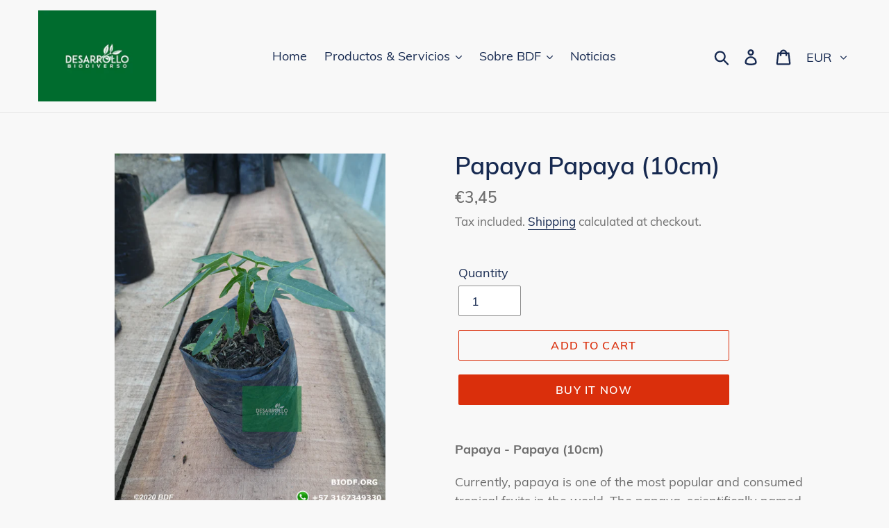

--- FILE ---
content_type: text/javascript
request_url: https://biodf.org/cdn/shop/t/4/assets/theme.min.js?v=59171157320341050741625760987
body_size: 18518
content:
var $jscomp=$jscomp||{};$jscomp.scope={};$jscomp.findInternal=function(b,a,c){b instanceof String&&(b=String(b));for(var e=b.length,d=0;d<e;d++){var g=b[d];if(a.call(c,g,d,b))return{i:d,v:g}}return{i:-1,v:void 0}};$jscomp.ASSUME_ES5=!1;$jscomp.ASSUME_NO_NATIVE_MAP=!1;$jscomp.ASSUME_NO_NATIVE_SET=!1;$jscomp.SIMPLE_FROUND_POLYFILL=!1;
$jscomp.defineProperty=$jscomp.ASSUME_ES5||"function"==typeof Object.defineProperties?Object.defineProperty:function(b,a,c){b!=Array.prototype&&b!=Object.prototype&&(b[a]=c.value)};$jscomp.getGlobal=function(b){return"undefined"!=typeof window&&window===b?b:"undefined"!=typeof global&&null!=global?global:b};$jscomp.global=$jscomp.getGlobal(this);
$jscomp.polyfill=function(b,a,c,e){if(a){c=$jscomp.global;b=b.split(".");for(e=0;e<b.length-1;e++){var d=b[e];d in c||(c[d]={});c=c[d]}b=b[b.length-1];e=c[b];a=a(e);a!=e&&null!=a&&$jscomp.defineProperty(c,b,{configurable:!0,writable:!0,value:a})}};$jscomp.polyfill("Array.prototype.find",function(b){return b?b:function(a,b){return $jscomp.findInternal(this,a,b).v}},"es6","es3");$jscomp.arrayIteratorImpl=function(b){var a=0;return function(){return a<b.length?{done:!1,value:b[a++]}:{done:!0}}};
$jscomp.arrayIterator=function(b){return{next:$jscomp.arrayIteratorImpl(b)}};$jscomp.SYMBOL_PREFIX="jscomp_symbol_";$jscomp.initSymbol=function(){$jscomp.initSymbol=function(){};$jscomp.global.Symbol||($jscomp.global.Symbol=$jscomp.Symbol)};$jscomp.Symbol=function(){var b=0;return function(a){return $jscomp.SYMBOL_PREFIX+(a||"")+b++}}();
$jscomp.initSymbolIterator=function(){$jscomp.initSymbol();var b=$jscomp.global.Symbol.iterator;b||(b=$jscomp.global.Symbol.iterator=$jscomp.global.Symbol("iterator"));"function"!=typeof Array.prototype[b]&&$jscomp.defineProperty(Array.prototype,b,{configurable:!0,writable:!0,value:function(){return $jscomp.iteratorPrototype($jscomp.arrayIteratorImpl(this))}});$jscomp.initSymbolIterator=function(){}};
$jscomp.initSymbolAsyncIterator=function(){$jscomp.initSymbol();var b=$jscomp.global.Symbol.asyncIterator;b||(b=$jscomp.global.Symbol.asyncIterator=$jscomp.global.Symbol("asyncIterator"));$jscomp.initSymbolAsyncIterator=function(){}};$jscomp.iteratorPrototype=function(b){$jscomp.initSymbolIterator();b={next:b};b[$jscomp.global.Symbol.iterator]=function(){return this};return b};
$jscomp.iteratorFromArray=function(b,a){$jscomp.initSymbolIterator();b instanceof String&&(b+="");var c=0,e={next:function(){if(c<b.length){var d=c++;return{value:a(d,b[d]),done:!1}}e.next=function(){return{done:!0,value:void 0}};return e.next()}};e[Symbol.iterator]=function(){return e};return e};$jscomp.polyfill("Array.prototype.keys",function(b){return b?b:function(){return $jscomp.iteratorFromArray(this,function(a){return a})}},"es6","es3");
$jscomp.owns=function(b,a){return Object.prototype.hasOwnProperty.call(b,a)};$jscomp.polyfill("Object.entries",function(b){return b?b:function(a){var b=[],e;for(e in a)$jscomp.owns(a,e)&&b.push([e,a[e]]);return b}},"es8","es3");window.theme=window.theme||{};window.theme=window.theme||{};
theme.Sections=function(){this.constructors={};this.instances=[];$(document).on("shopify:section:load",this._onSectionLoad.bind(this)).on("shopify:section:unload",this._onSectionUnload.bind(this)).on("shopify:section:select",this._onSelect.bind(this)).on("shopify:section:deselect",this._onDeselect.bind(this)).on("shopify:block:select",this._onBlockSelect.bind(this)).on("shopify:block:deselect",this._onBlockDeselect.bind(this))};
theme.Sections.prototype=_.assignIn({},theme.Sections.prototype,{_createInstance:function(b,a){var c=$(b),e=c.attr("data-section-id");c=c.attr("data-section-type");a=a||this.constructors[c];_.isUndefined(a)||(b=_.assignIn(new a(b),{id:e,type:c,container:b}),this.instances.push(b))},_onSectionLoad:function(b){(b=$("[data-section-id]",b.target)[0])&&this._createInstance(b)},_onSectionUnload:function(b){this.instances=_.filter(this.instances,function(a){var c=a.id===b.detail.sectionId;if(c&&_.isFunction(a.onUnload))a.onUnload(b);
return!c})},_onSelect:function(b){var a=_.find(this.instances,function(a){return a.id===b.detail.sectionId});if(!_.isUndefined(a)&&_.isFunction(a.onSelect))a.onSelect(b)},_onDeselect:function(b){var a=_.find(this.instances,function(a){return a.id===b.detail.sectionId});if(!_.isUndefined(a)&&_.isFunction(a.onDeselect))a.onDeselect(b)},_onBlockSelect:function(b){var a=_.find(this.instances,function(a){return a.id===b.detail.sectionId});if(!_.isUndefined(a)&&_.isFunction(a.onBlockSelect))a.onBlockSelect(b)},
_onBlockDeselect:function(b){var a=_.find(this.instances,function(a){return a.id===b.detail.sectionId});if(!_.isUndefined(a)&&_.isFunction(a.onBlockDeselect))a.onBlockDeselect(b)},register:function(b,a){this.constructors[b]=a;$("[data-section-type="+b+"]").each(function(b,e){this._createInstance(e,a)}.bind(this))}});window.slate=window.slate||{};
slate.utils={getParameterByName:function(b,a){a||(a=window.location.href);b=b.replace(/[[\]]/g,"\\$&");return(b=(new RegExp("[?&]"+b+"(=([^&#]*)|&|#|$)")).exec(a))?b[2]?decodeURIComponent(b[2].replace(/\+/g," ")):"":null},keyboardKeys:{TAB:9,ENTER:13,ESCAPE:27,LEFTARROW:37,RIGHTARROW:39}};window.slate=window.slate||{};
slate.rte={wrapTable:function(b){b.$tables.wrap('<div class="'+b.tableWrapperClass+'"></div>')},wrapIframe:function(b){b.$iframes.each(function(){$(this).wrap('<div class="'+b.iframeWrapperClass+'"></div>');this.src=this.src})}};window.slate=window.slate||{};
slate.a11y={pageLinkFocus:function(b){b.first().attr("tabIndex","-1").focus().addClass("js-focus-hidden").one("blur",function(){b.first().removeClass("js-focus-hidden").removeAttr("tabindex")})},focusHash:function(){var b=window.location.hash;b&&document.getElementById(b.slice(1))&&this.pageLinkFocus($(b))},bindInPageLinks:function(){$("a[href*=#]").on("click",function(b){this.pageLinkFocus($(b.currentTarget.hash))}.bind(this))},trapFocus:function(b){var a=b.namespace?"focusin."+b.namespace:"focusin",
c=b.namespace?"focusout."+b.namespace:"focusout",e=b.namespace?"keydown."+b.namespace:"keydown.handleFocus",d=b.$container.find($('button, [href], input, select, textarea, [tabindex]:not([tabindex^="-"])').filter(":visible")),g=d[0],f=d[d.length-1];b.$elementToFocus||(b.$elementToFocus=b.$container);b.$container.attr("tabindex","-1");b.$elementToFocus.focus();$(document).off("focusin");$(document).on(c,function(){$(document).off(e)});$(document).on(a,function(a){if(a.target===f||a.target===g)$(document).on(e,
function(a){a.keyCode===slate.utils.keyboardKeys.TAB&&(a.target!==f||a.shiftKey||(a.preventDefault(),g.focus()),a.target===g&&a.shiftKey&&(a.preventDefault(),f.focus()))})})},removeTrapFocus:function(b){var a=b.namespace?"focusin."+b.namespace:"focusin";b.$container&&b.$container.length&&b.$container.removeAttr("tabindex");$(document).off(a)},accessibleLinks:function(b){var a=document.querySelector("body"),c={newWindow:"a11y-new-window-message",external:"a11y-external-message",newWindowExternal:"a11y-new-window-external-message"};
void 0!==b.$links&&b.$links.jquery||(b.$links=$("a[href]:not([aria-describedby])"));$.each(b.$links,function(){var a=$(this),b=a.attr("target"),g=a.attr("rel"),f=a[0].hostname!==window.location.hostname;b="_blank"===b;f&&a.attr("aria-describedby",c.external);b&&(void 0!==g&&-1!==g.indexOf("noopener")||a.attr("rel",function(a,b){return(void 0===b?"":b+" ")+"noopener"}),a.attr("aria-describedby",c.newWindow));f&&b&&a.attr("aria-describedby",c.newWindowExternal)});(function(b){"object"!==typeof b&&(b=
{});b=$.extend({newWindow:"Opens in a new window.",external:"Opens external website.",newWindowExternal:"Opens external website in a new window."},b);var d=document.createElement("ul"),g="",f;for(f in b)g+="<li id="+c[f]+">"+b[f]+"</li>";d.setAttribute("hidden",!0);d.innerHTML=g;a.appendChild(d)})(b.messages)}};
theme.Images=function(){return{preload:function(b,a){"string"===typeof b&&(b=[b]);for(var c=0;c<b.length;c++)this.loadImage(this.getSizedImageUrl(b[c],a))},loadImage:function(b){(new Image).src=b},switchImage:function(b,a,c){var e=this.imageSize(a.src);e=this.getSizedImageUrl(b.src,e);c?c(e,b,a):a.src=e},imageSize:function(b){b=b.match(/.+_((?:pico|icon|thumb|small|compact|medium|large|grande)|\d{1,4}x\d{0,4}|x\d{1,4})[_\\.@]/);return null!==b?void 0!==b[2]?b[1]+b[2]:b[1]:null},getSizedImageUrl:function(b,
a){if(null===a)return b;if("master"===a)return this.removeProtocol(b);var c=b.match(/\.(jpg|jpeg|gif|png|bmp|bitmap|tiff|tif)(\?v=\d+)?$/i);return null!==c?(b=b.split(c[0]),this.removeProtocol(b[0]+"_"+a+c[0])):null},removeProtocol:function(b){return b.replace(/http(s)?:/,"")}}}();
theme.Currency=function(){return{formatMoney:function(b,a){function c(a,b,d,c){d=d||",";c=c||".";if(isNaN(a)||null===a)return 0;a=(a/100).toFixed(b);a=a.split(".");return a[0].replace(/(\d)(?=(\d\d\d)+(?!\d))/g,"$1"+d)+(a[1]?c+a[1]:"")}"string"===typeof b&&(b=b.replace(".",""));var e="",d=/\{\{\s*(\w+)\s*\}\}/;a=a||"${{amount}}";switch(a.match(d)[1]){case "amount":e=c(b,2);break;case "amount_no_decimals":e=c(b,0);break;case "amount_with_comma_separator":e=c(b,2,".",",");break;case "amount_no_decimals_with_comma_separator":e=
c(b,0,".",",");break;case "amount_no_decimals_with_space_separator":e=c(b,0," ");break;case "amount_with_apostrophe_separator":e=c(b,2,"'")}return a.replace(d,e)}}}();
slate.Variants=function(){function b(a){this.$container=a.$container;this.product=a.product;this.singleOptionSelector=a.singleOptionSelector;this.originalSelectorId=a.originalSelectorId;this.enableHistoryState=a.enableHistoryState;this.currentVariant=this._getVariantFromOptions();$(this.singleOptionSelector,this.$container).on("change",this._onSelectChange.bind(this))}b.prototype=_.assignIn({},b.prototype,{_getCurrentOptions:function(){var a=_.map($(this.singleOptionSelector,this.$container),function(a){a=
$(a);var b=a.attr("type"),d={};if("radio"===b||"checkbox"===b)return a[0].checked?(d.value=a.val(),d.index=a.data("index"),d):!1;d.value=a.val();d.index=a.data("index");return d});return a=_.compact(a)},_getVariantFromOptions:function(){var a=this._getCurrentOptions();return _.find(this.product.variants,function(b){return a.every(function(a){return _.isEqual(b[a.index],a.value)})})},_onSelectChange:function(){var a=this._getVariantFromOptions();this.$container.trigger({type:"variantChange",variant:a});
a&&(this._updateMasterSelect(a),this._updateImages(a),this._updatePrice(a),this._updateSKU(a),this.currentVariant=a,this.enableHistoryState&&this._updateHistoryState(a))},_updateImages:function(a){var b=a.featured_image||{},e=this.currentVariant.featured_image||{};a.featured_image&&b.src!==e.src&&this.$container.trigger({type:"variantImageChange",variant:a})},_updatePrice:function(a){a.price===this.currentVariant.price&&a.compare_at_price===this.currentVariant.compare_at_price||this.$container.trigger({type:"variantPriceChange",
variant:a})},_updateSKU:function(a){a.sku!==this.currentVariant.sku&&this.$container.trigger({type:"variantSKUChange",variant:a})},_updateHistoryState:function(a){history.replaceState&&a&&(a=window.location.protocol+"//"+window.location.host+window.location.pathname+"?variant="+a.id,window.history.replaceState({path:a},"",a))},_updateMasterSelect:function(a){$(this.originalSelectorId,this.$container).val(a.id)}});return b}();
theme.Drawers=function(){function b(a,b,e){var d={close:".js-drawer-close",open:".js-drawer-open-"+b,openClass:"js-drawer-open",dirOpenClass:"js-drawer-open-"+b};this.nodes={$parent:$("html").add("body"),$page:$("#PageContainer")};this.config=$.extend(d,e);this.position=b;this.$drawer=$("#"+a);if(!this.$drawer.length)return!1;this.drawerIsOpen=!1;this.init()}b.prototype.init=function(){$(this.config.open).on("click",$.proxy(this.open,this));this.$drawer.on("click",this.config.close,$.proxy(this.close,
this))};b.prototype.open=function(a){var b=!1;a?a.preventDefault():b=!0;a&&a.stopPropagation&&(a.stopPropagation(),this.$activeSource=$(a.currentTarget));if(this.drawerIsOpen&&!b)return this.close();this.$drawer.prepareTransition();this.nodes.$parent.addClass(this.config.openClass+" "+this.config.dirOpenClass);this.drawerIsOpen=!0;slate.a11y.trapFocus({$container:this.$drawer,namespace:"drawer_focus"});if(this.config.onDrawerOpen&&"function"===typeof this.config.onDrawerOpen&&!b)this.config.onDrawerOpen();
this.$activeSource&&this.$activeSource.attr("aria-expanded")&&this.$activeSource.attr("aria-expanded","true");this.bindEvents();return this};b.prototype.close=function(){if(this.drawerIsOpen&&($(document.activeElement).trigger("blur"),this.$drawer.prepareTransition(),this.nodes.$parent.removeClass(this.config.dirOpenClass+" "+this.config.openClass),this.$activeSource&&this.$activeSource.attr("aria-expanded")&&this.$activeSource.attr("aria-expanded","false"),this.drawerIsOpen=!1,slate.a11y.removeTrapFocus({$container:this.$drawer,
namespace:"drawer_focus"}),this.unbindEvents(),this.config.onDrawerClose&&"function"===typeof this.config.onDrawerClose))this.config.onDrawerClose()};b.prototype.bindEvents=function(){this.nodes.$parent.on("keyup.drawer",$.proxy(function(a){return 27===a.keyCode?(this.close(),!1):!0},this));this.nodes.$page.on("touchmove.drawer",function(){return!1});this.nodes.$page.on("click.drawer",$.proxy(function(){this.close();return!1},this))};b.prototype.unbindEvents=function(){this.nodes.$page.off(".drawer");
this.nodes.$parent.off(".drawer")};return b}();window.theme=window.theme||{};
theme.Header=function(){function b(b){b.addClass(g.activeClass);f.$activeDropdown.length&&a(f.$activeDropdown);f.$activeDropdown=b;b.find(d.siteNavLinkMain).attr("aria-expanded","true");setTimeout(function(){$(window).on("keyup.siteNav",function(d){27===d.keyCode&&a(b)});$(d.body).on("click.siteNav",function(){a(b)})},250)}function a(a){a.find(d.siteNavLinkMain).attr("aria-expanded","false");a.removeClass(g.activeClass);f.$activeDropdown=$(d.siteNavActiveDropdown);$(d.body).off("click.siteNav");$(window).off("keyup.siteNav")}
function c(a){a.each(function(){var a=$(this).find(d.siteNavDropdown);a.length&&(Math.ceil($(this).offset().left)>Math.floor(f.$siteHeader.outerWidth())/2?a.removeClass(g.leftDropdownClass).addClass(g.rightDropdownClass):a.removeClass(g.rightDropdownClass).addClass(g.leftDropdownClass))})}function e(){$(d.siteNavHasCenteredDropdown).each(function(){var a=$(this),b=a.find(d.siteNavCenteredDropdown);a=a.position().top+41;b.css("top",a)})}var d={body:"body",multicurrencySelector:"[data-currency-selector]",
navigation:"#AccessibleNav",siteNavHasDropdown:"[data-has-dropdowns]",siteNavChildLinks:".site-nav__child-link",siteNavActiveDropdown:".site-nav--active-dropdown",siteNavHasCenteredDropdown:".site-nav--has-centered-dropdown",siteNavCenteredDropdown:".site-nav__dropdown--centered",siteNavLinkMain:".site-nav__link--main",siteNavChildLink:".site-nav__link--last",siteNavDropdown:".site-nav__dropdown",siteHeader:".site-header"},g={activeClass:"site-nav--active-dropdown",childLinkClass:"site-nav__child-link",
rightDropdownClass:"site-nav__dropdown--right",leftDropdownClass:"site-nav__dropdown--left"},f={};return{init:function(){f={$nav:$(d.navigation),$topLevel:$(d.siteNavLinkMain),$parents:$(d.navigation).find(d.siteNavHasDropdown),$subMenuLinks:$(d.siteNavChildLinks),$activeDropdown:$(d.siteNavActiveDropdown),$siteHeader:$(d.siteHeader)};c($(d.siteNavHasDropdown));e();f.$parents.on("click.siteNav",function(){var d=$(this);d.hasClass(g.activeClass)?a(d):b(d)});$(d.siteNavChildLink).on("focusout.siteNav",
function(){setTimeout(function(){!$(document.activeElement).hasClass(g.childLinkClass)&&f.$activeDropdown.length&&a(f.$activeDropdown)})});f.$topLevel.on("focus.siteNav",function(){f.$activeDropdown.length&&a(f.$activeDropdown)});f.$subMenuLinks.on("click.siteNav",function(a){a.stopImmediatePropagation()});$(d.multicurrencySelector).on("change",function(){$(this).parents("form").submit()});$(window).resize($.debounce(50,function(){c($(d.siteNavHasDropdown));e()}))},unload:function(){$(window).off(".siteNav");
f.$parents.off(".siteNav");f.$subMenuLinks.off(".siteNav");f.$topLevel.off(".siteNav");$(d.siteNavChildLink).off(".siteNav");$(d.body).off(".siteNav")}}}();window.theme=window.theme||{};
theme.MobileNav=function(){function b(){f.$mobileNavToggle.hasClass(g.mobileNavCloseIcon)?c():a()}function a(){var a=f.$siteHeader.outerHeight();f.$mobileNavContainer.prepareTransition().addClass(g.navOpen);f.$mobileNavContainer.css({transform:"translateY("+a+"px)"});f.$pageContainer.css({transform:"translate3d(0, "+f.$mobileNavContainer[0].scrollHeight+"px, 0)"});slate.a11y.trapFocus({$container:f.$sectionHeader,$elementToFocus:f.$mobileNavToggle,namespace:"navFocus"});f.$mobileNavToggle.addClass(g.mobileNavCloseIcon).removeClass(g.mobileNavOpenIcon).attr("aria-expanded",
!0);$(window).on("keyup.mobileNav",function(a){27===a.which&&c()})}function c(){f.$mobileNavContainer.prepareTransition().removeClass(g.navOpen);f.$mobileNavContainer.css({transform:"translateY(-100%)"});f.$pageContainer.removeAttr("style");slate.a11y.trapFocus({$container:$("html"),$elementToFocus:$("body")});f.$mobileNavContainer.one("TransitionEnd.navToggle webkitTransitionEnd.navToggle transitionend.navToggle oTransitionEnd.navToggle",function(){slate.a11y.removeTrapFocus({$container:f.$mobileNav,
namespace:"navFocus"})});f.$mobileNavToggle.addClass(g.mobileNavOpenIcon).removeClass(g.mobileNavCloseIcon).attr("aria-expanded",!1).focus();$(window).off("keyup.mobileNav");scrollTo(0,0)}function e(a){if(!l){a=$(a.currentTarget);var b=a.hasClass(g.return);l=!0;b?($("."+g.subNavToggleBtn+'[data-level="'+(r-1)+'"]').removeClass(g.subNavActive),n&&n.length&&n.removeClass(g.subNavActive)):a.addClass(g.subNavActive);n=a;d(a.data("target"))}}function d(a){var b=a?$('.mobile-nav__dropdown[data-parent="'+
a+'"]'):f.$mobileNav;r=b.data("level")?b.data("level"):1;h&&h.length&&h.prepareTransition().addClass(g.subNavClosing);h=b;var d=b.outerHeight(),c=2<r?g.thirdNavShowing:g.subNavShowing;f.$mobileNavContainer.css("height",d).removeClass(g.thirdNavShowing).addClass(c);a||f.$mobileNavContainer.removeClass(g.thirdNavShowing).removeClass(g.subNavShowing);var e=1===r?f.$sectionHeader:b,n=(a=b.find("[data-menu-title="+r+"]"))?a:b;f.$mobileNavContainer.one("TransitionEnd.subnavToggle webkitTransitionEnd.subnavToggle transitionend.subnavToggle oTransitionEnd.subnavToggle",
function(){slate.a11y.trapFocus({$container:e,$elementToFocus:n,namespace:"subNavFocus"});f.$mobileNavContainer.off(".subnavToggle");l=!1});f.$pageContainer.css({transform:"translateY("+d+"px)"});h.removeClass(g.subNavClosing)}var g={mobileNavOpenIcon:"mobile-nav--open",mobileNavCloseIcon:"mobile-nav--close",navLinkWrapper:"mobile-nav__item",navLink:"mobile-nav__link",subNavLink:"mobile-nav__sublist-link",return:"mobile-nav__return-btn",subNavActive:"is-active",subNavClosing:"is-closing",navOpen:"js-menu--is-open",
subNavShowing:"sub-nav--is-open",thirdNavShowing:"third-nav--is-open",subNavToggleBtn:"js-toggle-submenu"},f={},l,h,n,r=1;return{init:function(){f={$pageContainer:$("#PageContainer"),$siteHeader:$(".site-header"),$mobileNavToggle:$(".js-mobile-nav-toggle"),$mobileNavContainer:$(".mobile-nav-wrapper"),$mobileNav:$("#MobileNav"),$sectionHeader:$("#shopify-section-header"),$subNavToggleBtn:$("."+g.subNavToggleBtn)};f.$mobileNavToggle.on("click",b);f.$subNavToggleBtn.on("click.subNav",e);enquire.register("screen and (max-width: 749px)",
{unmatch:function(){f.$mobileNavContainer.hasClass(g.navOpen)&&c()}})},closeMobileNav:c}}(jQuery);window.theme=window.theme||{};
theme.Search=function(){function b(){a($(d.searchDrawerInput));$(d.mobileNavWrapper).hasClass(g.mobileNavIsOpen)&&theme.MobileNav.closeMobileNav()}function a(a){a.focus();a[0].setSelectionRange(0,a[0].value.length)}function c(){$(d.siteHeaderSearchToggle).focus()}function e(b){0!==this.$searchResultInput.val().trim().length?(this.$searchErrorMessage.addClass(g.hidden),this.$searchResultInput.removeAttr("aria-describedby").removeAttr("aria-invalid")):("undefined"!==typeof b&&b.preventDefault(),a(this.$searchResultInput),
this.$searchErrorMessage.removeClass(g.hidden),this.$searchResultInput.attr("aria-describedby","error-search-form").attr("aria-invalid",!0))}var d={search:".search",searchSubmit:".search__submit",searchInput:".search__input",siteHeader:".site-header",siteHeaderSearchToggle:".site-header__search-toggle",siteHeaderSearch:".site-header__search",searchDrawer:".search-bar",searchDrawerInput:".search-bar__input",searchHeader:".search-header",searchHeaderInput:".search-header__input",searchHeaderSubmit:".search-header__submit",
searchResultSubmit:"#SearchResultSubmit",searchResultInput:"#SearchInput",searchResultMessage:"[data-search-error-message]",mobileNavWrapper:".mobile-nav-wrapper"},g={focus:"search--focus",hidden:"hide",mobileNavIsOpen:"js-menu--is-open",searchTemplate:"template-search"};return{init:function(){$(d.siteHeader).length&&(this.$searchResultInput=$(d.searchResultInput),this.$searchErrorMessage=$(d.searchResultMessage),$("#PageContainer").addClass("drawer-page-content"),$(".js-drawer-open-top").attr("aria-controls",
"SearchDrawer").attr("aria-expanded","false").attr("aria-haspopup","dialog"),theme.SearchDrawer=new theme.Drawers("SearchDrawer","top",{onDrawerOpen:b,onDrawerClose:c}),null!==slate.utils.getParameterByName("q")&&$("body").hasClass(g.searchTemplate)&&e.call(this),$(d.searchResultSubmit).on("click",e.bind(this)),$(d.searchHeaderInput).add(d.searchHeaderSubmit).on("focus blur",function(){$(d.searchHeader).toggleClass(g.focus)}),$(d.siteHeaderSearchToggle).on("click",function(){var a=$(d.siteHeader).outerHeight(),
b=$(d.siteHeader).offset().top-a;$(d.searchDrawer).css({height:a+"px",top:b+"px"})}))}}}();(function(){function b(a){var b=document.createElement("a");b.ref=a;return b.hostname}var a=$({backButton:".return-link"}.backButton);if(document.referrer&&a.length&&window.history.length)a.one("click",function(a){a.preventDefault();a=b(document.referrer);b(window.location.href)===a&&history.back();return!1})})();
theme.Slideshow=function(){function b(b,d){var g=this.$slideshow=$(b);this.adaptHeight=this.$slideshow.data("adapt-height");this.$wrapper=this.$slideshow.closest(h.wrapper+d);this.$section=this.$wrapper.closest(h.section);this.$controls=this.$wrapper.find(h.controls);this.$arrows=this.$section.find(h.arrows);this.$arrowsMobile=this.$section.find(h.arrowsMobile);this.$pause=this.$controls.find(h.pauseButton);this.$textWrapperMobile=this.$section.find(h.textWrapperMobile);this.autorotate=this.$slideshow.data("autorotate");
b=this.$slideshow.data("speed");var f=this.$slideshow.data("slide-nav-a11y");this.settings={accessibility:!0,arrows:!1,dots:!0,fade:!0,draggable:!0,touchThreshold:20,autoplay:this.autorotate,autoplaySpeed:b,appendDots:this.$arrows,customPaging:function(a,b){return'<a href="'+h.wrapper+d+'" aria-label="'+f.replace("[slide_number]",b+1)+'" data-slide-number="'+b+'"></a>'}};this.$slideshow.on("beforeChange",e.bind(this));this.$slideshow.on("init",a.bind(this));this.$slideshow.on("init",function(){this.$mobileDots.find("li:first-of-type").addClass(l.slickActiveMobile);
this.showMobileText(0)}.bind(this));this.autorotate&&$(document).scroll($.debounce(250,function(){this.$arrowsMobile.offset().top+this.$arrowsMobile.outerHeight()<window.pageYOffset?g.slick("slickPause"):this.$pause.hasClass(l.isPaused)||g.slick("slickPlay")}.bind(this)));this.adaptHeight&&(this.setSlideshowHeight(),$(window).resize($.debounce(50,this.setSlideshowHeight.bind(this))));this.$slideshow.slick(this.settings);c.bind(this)();this.$arrows.find(h.arrowLeft).on("click",function(){g.slick("slickPrev")});
this.$arrows.find(h.arrowRight).on("click",function(){g.slick("slickNext")});this.$pause.on("click",this.togglePause.bind(this))}function a(a,b){var c=b.$slider,e=b.$list;this.$dots=this.$section.find(h.dots);this.$mobileDots=this.$dots.eq(1);e.removeAttr("aria-live");this.$wrapper.on("keyup",d.bind(this));this.$controls.on("keyup",d.bind(this));this.$textWrapperMobile.on("keyup",d.bind(this));this.$wrapper.on("focusin",function(a){this.$wrapper.has(a.target).length&&(e.attr("aria-live","polite"),
this.autorotate&&c.slick("slickPause"))}.bind(this)).on("focusout",function(a){this.$wrapper.has(a.target).length&&(e.removeAttr("aria-live"),this.autorotate&&(this.$pause.is(".is-paused")||c.slick("slickPlay")))}.bind(this));this.$dots&&this.$dots.find("a").each(function(){$(this).on("click keyup",function(a){if("keyup"!==a.type||a.which===slate.utils.keyboardKeys.ENTER){a.preventDefault();var b=$(a.target).data("slide-number");c.attr("tabindex",-1).slick("slickGoTo",b);"keyup"===a.type&&c.focus()}})}).eq(0).attr("aria-current",
"true");this.$controls.on("focusin",g.bind(this)).on("focusout",f.bind(this))}function c(){this.$slideshow.find(h.slides).removeAttr("role").removeAttr("aria-labelledby");this.$dots.removeAttr("role").find("li").removeAttr("role").removeAttr("aria-selected").each(function(){var a=$(this),b=a.attr("aria-controls");a.removeAttr("aria-controls").find("a").attr("aria-controls",b)})}function e(a,b,d,c){a=this.$dots.find("a");b=this.$mobileDots.find("li");a.removeAttr("aria-current").eq(c).attr("aria-current",
"true");b.removeClass(l.slickActiveMobile).eq(c).addClass(l.slickActiveMobile);this.showMobileText(c)}function d(){event.keyCode===slate.utils.keyboardKeys.LEFTARROW&&this.$slideshow.slick("slickPrev");event.keyCode===slate.utils.keyboardKeys.RIGHTARROW&&this.$slideshow.slick("slickNext")}function g(){this.$controls.addClass(l.controlsHover)}function f(){this.$controls.removeClass(l.controlsHover)}this.$slideshow=null;var l={slideshow:"slideshow",slickActiveMobile:"slick-active-mobile",controlsHover:"slideshow__controls--hover",
isPaused:"is-paused"},h={section:".shopify-section",wrapper:"#SlideshowWrapper-",slides:".slideshow__slide",textWrapperMobile:".slideshow__text-wrap--mobile",textContentMobile:".slideshow__text-content--mobile",controls:".slideshow__controls",pauseButton:".slideshow__pause",dots:".slick-dots",arrows:".slideshow__arrows",arrowsMobile:".slideshow__arrows--mobile",arrowLeft:".slideshow__arrow-left",arrowRight:".slideshow__arrow-right"};b.prototype.togglePause=function(){var a="#Slideshow-"+this.$pause.data("id");
this.$pause.hasClass(l.isPaused)?(this.$pause.removeClass(l.isPaused).attr("aria-pressed","false"),this.autorotate&&$(a).slick("slickPlay")):(this.$pause.addClass(l.isPaused).attr("aria-pressed","true"),this.autorotate&&$(a).slick("slickPause"))};b.prototype.setSlideshowHeight=function(){var a=this.$slideshow.data("min-aspect-ratio");this.$slideshow.height($(document).width()/a)};b.prototype.showMobileText=function(a){var b=this.$textWrapperMobile.find(h.textContentMobile);a=this.$textWrapperMobile.find(h.textContentMobile+
"-"+a);a.length||1!==this.$slideshow.find(h.slides).length?this.$textWrapperMobile.show():this.$textWrapperMobile.hide();b.hide();a.show()};return b}();function onYouTubeIframeAPIReady(){theme.Video.loadVideos()}
theme.Video=function(){function b(a){(y||w)&&a&&"function"===typeof q[a].playVideo&&c(a)}function a(a){q[a]&&"function"===typeof q[a].pauseVideo&&q[a].pauseVideo()}function c(a,b){var d=m[a];a=q[a];var c=d.$videoWrapper;if(w)f(d);else{if(b||x)c.removeClass(k.loading),f(d);a.playVideo()}}function e(a){var b=a?k.supportsAutoplay:k.supportsNoAutoplay;$(document.documentElement).removeClass(k.supportsAutoplay).removeClass(k.supportsNoAutoplay).addClass(b);a||(w=!0);x=!0}function d(){y||(u()&&(w=!0),w&&
e(!1),y=!0)}function g(a){switch(a.type){case "background":q[a.id].seekTo(0);break;case "image_with_play":h(a.id),n(a.id,!1)}}function f(a){var b=a.$videoWrapper,d=b.find(p.pauseVideoBtn);b.removeClass(k.loading);d.hasClass(k.userPaused)&&d.removeClass(k.userPaused);"background"!==a.status&&($("#"+a.id).attr("tabindex","0"),"image_with_play"===a.type&&b.removeClass(k.paused).addClass(k.playing),setTimeout(function(){b.find(p.closeVideoBtn).focus()},t.scrollAnimationDuration))}function l(a){var b=
a.$videoWrapper;"image_with_play"===a.type&&("closed"===a.status?b.removeClass(k.paused):b.addClass(k.paused));b.removeClass(k.playing)}function h(a){var b=m[a],d=b.$videoWrapper,c=[k.paused,k.playing].join(" ");u()&&d.removeAttr("style");$("#"+b.id).attr("tabindex","-1");b.status="closed";switch(b.type){case "image_with_play":q[a].stopVideo();l(b);break;case "background":q[a].mute(),$("#"+a).removeClass(k.videoWithImage).addClass(k.backgroundVideo),m[a].$videoWrapper.addClass(k.backgroundVideoWrapper),
m[a].status="background",A($("#"+a))}d.removeClass(c)}function n(a,b){var d=m[a];a=d.$videoWrapper.offset().top;var c=d.$videoWrapper.find(p.playVideoBtn),g=0,f=0;u()&&d.$videoWrapper.parent().toggleClass("page-width",!b);b?(f=u()?$(window).width()/t.ratio:d.$videoWrapper.width()/t.ratio,g=($(window).height()-f)/2,d.$videoWrapper.removeClass(k.wrapperMinHeight).animate({height:f},600),u()&&Shopify.designMode||$("html, body").animate({scrollTop:a-g},t.scrollAnimationDuration)):(f=u()?d.$videoWrapper.data("mobile-height"):
d.$videoWrapper.data("desktop-height"),d.$videoWrapper.height(d.$videoWrapper.width()/t.ratio).animate({height:f},600),setTimeout(function(){d.$videoWrapper.addClass(k.wrapperMinHeight)},600),c.focus())}function r(a){var b=m[a];b.$videoWrapper.addClass(k.loading);b.$videoWrapper.attr("style","height: "+b.$videoWrapper.height()+"px");b.status="open";switch(b.type){case "image_with_play":c(a,!0);break;case "background":D(a,b),q[a].unMute(),c(a,!0)}n(a,!0);$(document).on("keydown.videoPlayer",function(a){var b=
$(document.activeElement).data("controls");a.keyCode===slate.utils.keyboardKeys.ESCAPE&&b&&(h(b),n(b,!1))})}function z(){$("."+k.backgroundVideo).each(function(a,b){A($(b))})}function A(a){if(v)if(u())a.removeAttr("style");else{var b=a.closest(p.videoWrapper),d=b.width();a.width();var c=b.data("desktop-height");if(d/t.ratio<c){var g=Math.ceil(c*t.ratio);a.width(g).height(c).css({left:(d-g)/2,top:0})}else c=Math.ceil(d/t.ratio),a.width(d).height(c).css({left:0,top:(c-c)/2});a.prepareTransition();b.addClass(k.loaded)}}
function D(a){$("#"+a).removeClass(k.backgroundVideo).addClass(k.videoWithImage);setTimeout(function(){$("#"+a).removeAttr("style")},600);m[a].$videoWrapper.removeClass(k.backgroundVideoWrapper).addClass(k.playing);m[a].status="open"}function u(){return 750>$(window).width()||window.mobileCheck()}function B(){$(document).on("click.videoPlayer",p.playVideoBtn,function(a){a=$(a.currentTarget).data("controls");r(a)});$(document).on("click.videoPlayer",p.closeVideoBtn,function(a){var b=$(a.currentTarget).data("controls");
$(a.currentTarget).blur();h(b);n(b,!1)});$(document).on("click.videoPlayer",p.pauseVideoBtn,function(d){d=$(d.currentTarget).data("controls");var c=m[d].$videoWrapper.find(p.pauseVideoBtn),g=c.hasClass(k.userPaused);g?(c.removeClass(k.userPaused),b(d)):(c.addClass(k.userPaused),a(d));c.attr("aria-pressed",!g)});$(window).on("resize.videoPlayer",$.debounce(200,function(){if(v){var b,d=window.innerHeight===screen.height;z();if(u()){for(b in m)m.hasOwnProperty(b)&&(m[b].$videoWrapper.hasClass(k.playing)&&
!d&&(a(b),l(m[b])),m[b].$videoWrapper.height($(document).width()/t.ratio));e(!1)}else for(b in e(!0),m)m[b].$videoWrapper.find("."+k.videoWithImage).length||(q[b].playVideo(),f(m[b]))}}));$(window).on("scroll.videoPlayer",$.debounce(50,function(){if(v)for(var a in m)if(m.hasOwnProperty(a)){var b=m[a].$videoWrapper;b.hasClass(k.playing)&&(b.offset().top+.75*b.height()<$(window).scrollTop()||b.offset().top+.25*b.height()>$(window).scrollTop()+$(window).height())&&(h(a),n(a,!1))}}))}function C(a){var b=
$.extend({},t,m[a]);b.playerVars.controls=b.controls;q[a]=new YT.Player(a,b)}function E(a,b){var d=a.find(p.playVideoBtn),c=a.find(p.closeVideoBtn);a=a.find(p.pauseVideoBtn);c=c.find(p.fallbackText);var g=a.find(p.pauseVideoStop).find(p.fallbackText);a=a.find(p.pauseVideoResume).find(p.fallbackText);d.each(function(){var a=$(this).find(p.fallbackText);a.text(a.text().replace("[video_title]",b))});c.text(c.text().replace("[video_title]",b));g.text(g.text().replace("[video_title]",b));a.text(a.text().replace("[video_title]",
b))}var x=!1,y=!1,w=!1,v=!1,m={},q=[],t={ratio:16/9,scrollAnimationDuration:400,playerVars:{iv_load_policy:3,modestbranding:1,autoplay:0,controls:0,wmode:"opaque",branding:0,autohide:0,rel:0},events:{onReady:function(a){a.target.setPlaybackQuality("hd1080");var b=m[a.target.a.id],g=a.target.getVideoData().title;d();$("#"+b.id).attr("tabindex","-1");z();E(b.$videoWrapper,g);"background"===b.type&&(a.target.mute(),c(b.id));b.$videoWrapper.addClass(k.loaded)},onStateChange:function(a){var b=m[a.target.a.id];
"background"!==b.status||u()||x||a.data!==YT.PlayerState.PLAYING&&a.data!==YT.PlayerState.BUFFERING||(e(!0),x=!0,b.$videoWrapper.removeClass(k.loading));switch(a.data){case YT.PlayerState.ENDED:g(b);break;case YT.PlayerState.PAUSED:setTimeout(function(){a.target.getPlayerState()===YT.PlayerState.PAUSED&&l(b)},200)}}}},k={playing:"video-is-playing",paused:"video-is-paused",loading:"video-is-loading",loaded:"video-is-loaded",backgroundVideoWrapper:"video-background-wrapper",videoWithImage:"video--image_with_play",
backgroundVideo:"video--background",userPaused:"is-paused",supportsAutoplay:"autoplay",supportsNoAutoplay:"no-autoplay",wrapperMinHeight:"video-section-wrapper--min-height"},p={section:".video-section",videoWrapper:".video-section-wrapper",playVideoBtn:".video-control__play",closeVideoBtn:".video-control__close-wrapper",pauseVideoBtn:".video__pause",pauseVideoStop:".video__pause-stop",pauseVideoResume:".video__pause-resume",fallbackText:".icon__fallback-text"};return{init:function(a){if(a.length){m[a.attr("id")]=
{id:a.attr("id"),videoId:a.data("id"),type:a.data("type"),status:"image_with_play"===a.data("type")?"closed":"background",$video:a,$videoWrapper:a.closest(p.videoWrapper),$section:a.closest(p.section),controls:"background"===a.data("type")?0:1};if(!v){a=document.createElement("script");a.src="https://www.youtube.com/iframe_api";var b=document.getElementsByTagName("script")[0];b.parentNode.insertBefore(a,b)}d()}},editorLoadVideo:function(a){v&&(C(a),B())},loadVideos:function(){for(var a in m)m.hasOwnProperty(a)&&
C(a);B();v=!0},playVideo:b,pauseVideo:a,removeEvents:function(){$(document).off(".videoPlayer");$(window).off(".videoPlayer")}}}();window.theme=window.theme||{};theme.FormStatus=function(){function b(){this.$statusMessage.removeAttr("tabindex")}return{init:function(){if(this.$statusMessage=$("[data-form-status]"))this.$statusMessage.attr("tabindex",-1).focus(),this.$statusMessage.on("blur",b.bind(this))}}}();
theme.Hero=function(){return function(b,a){function c(){var a=e.height()+50,b=d.height();a>b&&d.css("min-height",a)}this.$hero=$(b);this.layout=this.$hero.data("layout");b=$("#shopify-section-"+a);var e=b.find(".hero-fixed-width__content"),d=b.find(".hero-fixed-width__image");"fixed_width"===this.layout&&(b.removeClass("index-section--flush"),c(),$(window).resize($.debounce(50,function(){c()})))}}();(function(){var b=$("#BlogTagFilter");if(b.length)b.on("change",function(){location.href=$(this).val()})})();
window.theme=theme||{};
theme.customerTemplates=function(){function b(){this.$RecoverHeading=$(d.RecoverHeading);this.$RecoverEmail=$(d.RecoverEmail);this.$LoginHeading=$(d.LoginHeading);$("#RecoverPassword").on("click",function(b){b.preventDefault();a();this.$RecoverHeading.attr("tabindex","-1").focus()}.bind(this));$("#HideRecoverPasswordLink").on("click",function(a){a.preventDefault();$("#RecoverPasswordForm").addClass("hide");$("#CustomerLoginForm").removeClass("hide");this.$LoginHeading.attr("tabindex","-1").focus()}.bind(this));
this.$RecoverHeading.on("blur",function(){$(this).removeAttr("tabindex")});this.$LoginHeading.on("blur",function(){$(this).removeAttr("tabindex")})}function a(){$("#RecoverPasswordForm").removeClass("hide");$("#CustomerLoginForm").addClass("hide");"true"===this.$RecoverEmail.attr("aria-invalid")&&this.$RecoverEmail.focus()}function c(){var a=$("#AddressNewForm"),b=$("#AddressNewButton");a.length&&(Shopify&&new Shopify.CountryProvinceSelector("AddressCountryNew","AddressProvinceNew",{hideElement:"AddressProvinceContainerNew"}),
$(".address-country-option").each(function(){var a=$(this).data("form-id");new Shopify.CountryProvinceSelector("AddressCountry_"+a,"AddressProvince_"+a,{hideElement:"AddressProvinceContainer_"+a})}),$(".address-new-toggle").on("click",function(){var d="true"===b.attr("aria-expanded");a.toggleClass("hide");b.attr("aria-expanded",!d).focus()}),$(".address-edit-toggle").on("click",function(){var a=$(this).data("form-id"),b=$("#EditFormButton_"+a);a=$("#EditAddress_"+a);var d="true"===b.attr("aria-expanded");
a.toggleClass("hide");b.attr("aria-expanded",!d).focus()}),$(".address-delete").on("click",function(){var a=$(this),b=a.data("target");a=a.data("confirm-message");confirm(a||"Are you sure you wish to delete this address?")&&Shopify.postLink(b,{parameters:{_method:"delete"}})}))}function e(){"#recover"===window.location.hash&&a.bind(this)()}var d={RecoverHeading:"#RecoverHeading",RecoverEmail:"#RecoverEmail",LoginHeading:"#LoginHeading"};return{init:function(){b();e();$(".reset-password-success").length&&
$("#ResetSuccess").removeClass("hide").focus();c()}}}();window.theme=window.theme||{};
theme.Cart=function(){function b(b){this.$container=$(b);this.$thumbnails=$(a.thumbnails,this.$container);this.ajaxEnabled=this.$container.data("ajax-enabled");this.cookiesEnabled()||this.$container.addClass(c.cartNoCookies);this.$thumbnails.css("cursor","pointer");this.$container.on("click",a.thumbnails,this._handleThumbnailClick);this.$container.on("change",a.inputQty,$.debounce(500,this._handleInputQty.bind(this)));this.mql=window.matchMedia(e);this.mql.addListener(this.setQuantityFormControllers.bind(this));
this.setQuantityFormControllers();this.ajaxEnabled&&(this.$container.on("change",a.cartNote,this._onNoteChange.bind(this)),this.$container.on("click",a.cartRemove,this._onRemoveItem.bind(this)),this._setupCartTemplates())}var a={cartCount:"[data-cart-count]",cartCountBubble:"[data-cart-count-bubble]",cartDiscount:"[data-cart-discount]",cartDiscountTitle:"[data-cart-discount-title]",cartDiscountAmount:"[data-cart-discount-amount]",cartDiscountWrapper:"[data-cart-discount-wrapper]",cartErrorMessage:"[data-cart-error-message]",
cartErrorMessageWrapper:"[data-cart-error-message-wrapper]",cartItem:"[data-cart-item]",cartItemDetails:"[data-cart-item-details]",cartItemDiscount:"[data-cart-item-discount]",cartItemDiscountedPriceGroup:"[data-cart-item-discounted-price-group]",cartItemDiscountTitle:"[data-cart-item-discount-title]",cartItemDiscountAmount:"[data-cart-item-discount-amount]",cartItemDiscountList:"[data-cart-item-discount-list]",cartItemFinalPrice:"[data-cart-item-final-price]",cartItemImage:"[data-cart-item-image]",
cartItemLinePrice:"[data-cart-item-line-price]",cartItemOriginalPrice:"[data-cart-item-original-price]",cartItemPrice:"[data-cart-item-price]",cartItemPriceList:"[data-cart-item-price-list]",cartItemProperty:"[data-cart-item-property]",cartItemPropertyName:"[data-cart-item-property-name]",cartItemPropertyValue:"[data-cart-item-property-value]",cartItemRegularPriceGroup:"[data-cart-item-regular-price-group]",cartItemRegularPrice:"[data-cart-item-regular-price]",cartItemTitle:"[data-cart-item-title]",
cartItemOption:"[data-cart-item-option]",cartLineItems:"[data-cart-line-items]",cartNote:"[data-cart-notes]",cartQuantityErrorMessage:"[data-cart-quantity-error-message]",cartQuantityErrorMessageWrapper:"[data-cart-quantity-error-message-wrapper]",cartRemove:"[data-cart-remove]",cartStatus:"[data-cart-status]",cartSubtotal:"[data-cart-subtotal]",cartTableCell:"[data-cart-table-cell]",cartWrapper:"[data-cart-wrapper]",emptyPageContent:"[data-empty-page-content]",quantityInput:"[data-quantity-input]",
quantityInputMobile:"[data-quantity-input-mobile]",quantityInputDesktop:"[data-quantity-input-desktop]",quantityLabelMobile:"[data-quantity-label-mobile]",quantityLabelDesktop:"[data-quantity-label-desktop]",inputQty:"[data-quantity-input]",thumbnails:".cart__image",unitPrice:"[data-unit-price]",unitPriceBaseUnit:"[data-unit-price-base-unit]",unitPriceGroup:"[data-unit-price-group]"},c={cartNoCookies:"cart--no-cookies",cartRemovedProduct:"cart__removed-product",hide:"hide",inputError:"input--error"},
e="(min-width: "+theme.breakpoints.medium+"px)";b.prototype=_.assignIn({},b.prototype,{_setupCartTemplates:function(){this.$itemTemplate=$(a.cartItem,this.$container).first().clone();this.$itemDiscountTemplate=$(a.cartItemDiscount,this.$itemTemplate).clone();this.$itemOptionTemplate=$(a.cartItemOption,this.$itemTemplate).clone();this.$itemPropertyTemplate=$(a.cartItemProperty,this.$itemTemplate).clone();this.$itemPriceListTemplate=$(a.cartItemPriceList,this.$itemTemplate).clone();this.$itemLinePriceTemplate=
$(a.cartItemLinePrice,this.$itemTemplate).clone();this.$cartDiscountTemplate=$(a.cartDiscount,this.$container).clone()},_handleInputQty:function(b){var d=$(b.target);b=d.data("quantity-item");var c=d.closest(a.cartItem),e=$("[data-quantity-item="+b+"]");d=parseInt(d.val());var h=!(0>d||isNaN(d));e.val(d);this._hideCartError();this._hideQuantityErrorMessage();h?h&&this.ajaxEnabled&&this._updateItemQuantity(b,c,e,d):this._showQuantityErrorMessages(c)},_updateItemQuantity:function(b,c,f,e){var d=c.attr("data-cart-item-key");
b=c.attr("data-cart-item-index");$.post({url:"/cart/change.js",data:{quantity:e,line:b},dataType:"json"}).done(function(b){if(0===b.item_count)this._emptyCart();else if(this._createCart(b),0===e)this._showRemoveMessage(c.clone());else{var g=$('[data-cart-item-key="'+d+'"]'),f=this.getItem(d,b);$(a.quantityInput,g).focus();this._updateLiveRegion(f)}this._setCartCountBubble(b.item_count)}.bind(this)).fail(function(){this._showCartError(f)}.bind(this))},getItem:function(a,b){return b.items.find(function(b){return b.key===
a})},_liveRegionText:function(a){var b=theme.strings.update+": [QuantityLabel]: [Quantity], [Regular] [$$] [DiscountedPrice] [$]. [PriceInformation]";b=b.replace("[QuantityLabel]",theme.strings.quantity).replace("[Quantity]",a.quantity);var d="",c=theme.Currency.formatMoney(a.original_line_price,theme.moneyFormat),e="",n="",r="";a.original_line_price>a.final_line_price&&(d=theme.strings.regularTotal,e=theme.strings.discountedTotal,n=theme.Currency.formatMoney(a.final_line_price,theme.moneyFormat),
r=theme.strings.priceColumn);return b=b.replace("[Regular]",d).replace("[$$]",c).replace("[DiscountedPrice]",e).replace("[$]",n).replace("[PriceInformation]",r).trim()},_updateLiveRegion:function(b){var d=$(a.cartStatus);d.html(this._liveRegionText(b)).attr("aria-hidden",!1);setTimeout(function(){d.attr("aria-hidden",!0)},1E3)},_createCart:function(b){var d=this._createCartDiscountList(b);$(a.cartLineItems,this.$container).html(this._createLineItemList(b));this.setQuantityFormControllers();$(a.cartNote,
this.$container).val(b.note);0===d.length?$(a.cartDiscountWrapper,this.$container).html("").addClass(c.hide):$(a.cartDiscountWrapper,this.$container).html(d).removeClass(c.hide);$(a.cartSubtotal,this.$container).html(theme.Currency.formatMoney(b.total_price,theme.moneyFormatWithCurrency))},_createCartDiscountList:function(b){return $.map(b.cart_level_discount_applications,function(b){var d=this.$cartDiscountTemplate.clone();d.find(a.cartDiscountTitle).text(b.title);d.find(a.cartDiscountAmount).html(theme.Currency.formatMoney(b.total_allocated_amount,
theme.moneyFormat));return d[0]}.bind(this))},_createLineItemList:function(b){return $.map(b.items,function(b,d){var c=this.$itemTemplate.clone(),g=this.$itemPriceListTemplate.clone();this._setLineItemAttributes(c,b,d);this._setLineItemImage(c,b.featured_image);$(a.cartItemTitle,c).text(b.product_title).attr("href",b.url);var e=this._createProductDetailsList(b.product_has_only_default_variant,b.options_with_values,b.properties);this._setProductDetailsList(c,e);this._setItemRemove(c,b.title);g.html(this._createItemPrice(b.original_price,
b.final_price,this.$itemPriceListTemplate));b.unit_price_measurement&&g.append(this._createUnitPrice(b.unit_price,b.unit_price_measurement,this.$itemPriceListTemplate));this._setItemPrice(c,g);g=this._createItemDiscountList(b);this._setItemDiscountList(c,g);this._setQuantityInputs(c,b,d);b=this._createItemPrice(b.original_line_price,b.final_line_price,this.$itemLinePriceTemplate);this._setItemLinePrice(c,b);return c[0]}.bind(this))},_setLineItemAttributes:function(a,b,c){a.attr("data-cart-item-key",
b.key).attr("data-cart-item-url",b.url).attr("data-cart-item-title",b.title).attr("data-cart-item-index",c+1).attr("data-cart-item-quantity",b.quantity)},_setLineItemImage:function(b,g){b=$(a.cartItemImage,b);var d=null!==g.url?theme.Images.getSizedImageUrl(g.url,"x190"):null;d?b.attr("alt",g.alt).attr("src",d).removeClass(c.hide):b.remove()},_setProductDetailsList:function(b,g){b=$(a.cartItemDetails,b);0===g.length?b.addClass(c.hide).text(""):b.removeClass(c.hide).html(g)},_setItemPrice:function(b,
c){$(a.cartItemPrice,b).html(c)},_setItemDiscountList:function(b,g){b=$(a.cartItemDiscountList,b);0===g.length?b.html("").addClass(c.hide):b.html(g).removeClass(c.hide)},_setItemRemove:function(b,c){$(a.cartRemove,b).attr("aria-label",theme.strings.removeLabel.replace("[product]",c))},_setQuantityInputs:function(b,c,e){$(a.quantityInputMobile,b).attr("id","updates_"+c.key).attr("data-quantity-item",e+1).val(c.quantity);$(a.quantityInputDesktop,b).attr("id","updates_large_"+c.key).attr("data-quantity-item",
e+1).val(c.quantity);$(a.quantityLabelMobile,b).attr("for","updates_"+c.key);$(a.quantityLabelDesktop,b).attr("for","updates_large_"+c.key)},setQuantityFormControllers:function(){this.mql.matches?($(a.quantityInputDesktop).attr("name","updates[]"),$(a.quantityInputMobile).removeAttr("name")):($(a.quantityInputMobile).attr("name","updates[]"),$(a.quantityInputDesktop).removeAttr("name"))},_setItemLinePrice:function(b,c){$(a.cartItemLinePrice,b).html(c)},_createProductDetailsList:function(a,b,c){var d=
[];a||(d=d.concat(this._getOptionList(b)));null!==c&&0!==Object.keys(c).length&&(d=d.concat(this._getPropertyList(c)));return d},_getOptionList:function(a){return $.map(a,function(a){var b=this.$itemOptionTemplate.clone();b.text(a.name+": "+a.value).removeClass(c.hide);return b[0]}.bind(this))},_getPropertyList:function(b){b=null!==b?Object.entries(b):[];return $.map(b,function(b){var d=this.$itemPropertyTemplate.clone();if("_"!==b[0].charAt(0)&&0!==b[1].length)return d.find(a.cartItemPropertyName).text(b[0]),
-1===b[0].indexOf("/uploads/")?d.find(a.cartItemPropertyValue).text(": "+b[1]):d.find(a.cartItemPropertyValue).html(': <a href="'+b[1]+'"> '+b[1].split("/").pop()+"</a>"),d.removeClass(c.hide),d[0]}.bind(this))},_createItemPrice:function(b,e,f){if(b!==e)return f=$(a.cartItemDiscountedPriceGroup,f).clone(),$(a.cartItemOriginalPrice,f).html(theme.Currency.formatMoney(b,theme.moneyFormat)),$(a.cartItemFinalPrice,f).html(theme.Currency.formatMoney(e,theme.moneyFormat)),f.removeClass(c.hide),f[0];e=$(a.cartItemRegularPriceGroup,
f).clone();$(a.cartItemRegularPrice,e).html(theme.Currency.formatMoney(b,theme.moneyFormat));e.removeClass(c.hide);return e[0]},_createUnitPrice:function(b,e,f){f=$(a.unitPriceGroup,f).clone();e=(1!==e.reference_value?e.reference_value:"")+e.reference_unit;$(a.unitPriceBaseUnit,f).text(e);$(a.unitPrice,f).html(theme.Currency.formatMoney(b,theme.moneyFormat));f.removeClass(c.hide);return f[0]},_createItemDiscountList:function(b){return $.map(b.line_level_discount_allocations,function(b){var c=this.$itemDiscountTemplate.clone();
c.find(a.cartItemDiscountTitle).text(b.discount_application.title);c.find(a.cartItemDiscountAmount).html(theme.Currency.formatMoney(b.amount,theme.moneyFormat));return c[0]}.bind(this))},_showQuantityErrorMessages:function(b){$(a.cartQuantityErrorMessage,b).text(theme.strings.quantityMinimumMessage);$(a.cartQuantityErrorMessageWrapper,b).removeClass(c.hide);$(a.inputQty,b).addClass(c.inputError).focus()},_hideQuantityErrorMessage:function(){var b=$(a.cartQuantityErrorMessageWrapper).addClass(c.hide);
$(a.cartQuantityErrorMessage,b).text("");$(a.inputQty,this.$container).removeClass(c.inputError)},_handleThumbnailClick:function(b){b=$(b.target).closest(a.cartItem).data("cart-item-url");window.location.href=b},_onNoteChange:function(a){var b=a.currentTarget.value;this._hideCartError();this._hideQuantityErrorMessage();$.post({url:"/cart/update.js",data:{note:b},dataType:"json"}).fail(function(){this._showCartError(a.currentTarget)}.bind(this))},_showCartError:function(b){$(a.cartErrorMessage).text(theme.strings.cartError);
$(a.cartErrorMessageWrapper).removeClass(c.hide);b.focus()},_hideCartError:function(){$(a.cartErrorMessageWrapper).addClass(c.hide);$(a.cartErrorMessage).text("")},_onRemoveItem:function(b){b.preventDefault();var c=$(b.target).closest(a.cartItem);b=c.attr("data-cart-item-index");this._hideCartError();$.post({url:"/cart/change.js",data:{quantity:0,line:b},dataType:"json"}).done(function(a){0===a.item_count?this._emptyCart():(this._createCart(a),this._showRemoveMessage(c.clone()));this._setCartCountBubble(a.item_count)}.bind(this)).fail(function(){this._showCartError(null)}.bind(this))},
_showRemoveMessage:function(a){var b=a.data("cart-item-index");a=this._getRemoveMessage(a);0===b-1?(b=$('[data-cart-item-index="1"]',this.$container),$(a).insertBefore(b)):(b=$('[data-cart-item-index="'+(b-1)+'"]',this.$container),a.insertAfter(b));a.focus()},_getRemoveMessage:function(b){var d=this._formatRemoveMessage(b),e=$(a.cartTableCell,b).clone();e.removeClass().addClass(c.cartRemovedProduct).attr("colspan","4").html(d);b.attr("role","alert").html(e).attr("tabindex","-1");return b},_formatRemoveMessage:function(a){var b=
a.data("cart-item-quantity"),c=a.attr("data-cart-item-url");a=a.attr("data-cart-item-title");return theme.strings.removedItemMessage.replace("[quantity]",b).replace("[link]",'<a href="'+c+'" class="text-link text-link--accent">'+a+"</a>")},_setCartCountBubble:function(b){this.$cartCountBubble=this.$cartCountBubble||$(a.cartCountBubble);this.$cartCount=this.$cartCount||$(a.cartCount);0<b?(this.$cartCountBubble.removeClass(c.hide),this.$cartCount.html(b)):(this.$cartCountBubble.addClass(c.hide),this.$cartCount.html(""))},
_emptyCart:function(){this.$emptyPageContent=this.$emptyPageContent||$(a.emptyPageContent,this.$container);this.$cartWrapper=this.$cartWrapper||$(a.cartWrapper,this.$container);this.$emptyPageContent.removeClass(c.hide);this.$cartWrapper.addClass(c.hide)},cookiesEnabled:function(){var a=navigator.cookieEnabled;a||(document.cookie="testcookie",a=-1!==document.cookie.indexOf("testcookie"));return a}});return b}();window.theme=window.theme||{};
theme.Filters=function(){function b(b){b=this.$container=$(b);this.$filterSelect=$(a.filterSelection,b);this.$sortSelect=$(a.sortSelection,b);this.$selects=$(a.filterSelection,b).add($(a.sortSelection,b));this.defaultSort=this._getDefaultSortValue();this.$selects.removeClass("hidden");this.$filterSelect.on("change",this._onFilterChange.bind(this));this.$sortSelect.on("change",this._onSortChange.bind(this));this._initBreakpoints()}var a={mainContent:"#MainContent",filterSelection:"#FilterTags",sortSelection:"#SortBy"};
b.prototype=_.assignIn({},b.prototype,{_initBreakpoints:function(){var a=this;enquire.register("screen and (min-width: 750px)",{match:function(){a._resizeSelect(a.$selects)}})},_onSortChange:function(){var b=this._sortValue(),e=window.location.href.replace(window.location.search,""),d=slate.utils.getParameterByName("q");d=null!==d?d:"";b.length?(e=e.replace(window.location.hash,""),window.location.href=e+(""!==d?"?q="+d+"&":"?")+b+a.mainContent):window.location.href=e},_onFilterChange:function(){var b=
this._getFilterValue(),e=document.location.search.replace(/\?(page=\w+)?&?/,"");document.location.href=b+(""!==e?"?"+e:"")+a.mainContent},_getFilterValue:function(){return this.$filterSelect.val()},_getSortValue:function(){return this.$sortSelect.val()||this.defaultSort},_getDefaultSortValue:function(){return this.$sortSelect.attr("data-default-sortby")},_sortValue:function(){var a=this._getSortValue(),b="";a!==this.defaultSort&&(b="sort_by="+a);return b},_resizeSelect:function(a){a.each(function(){var a=
$(this),b=a.find("option:selected").text();b=$("<span>").html(b);b.appendTo("body");var c=b.width();b.remove();a.width(c+10)})},onUnload:function(){this.$filterSelect.off("change",this._onFilterChange);this.$sortSelect.off("change",this._onSortChange)}});return b}();window.theme=window.theme||{};theme.HeaderSection=function(){function b(){theme.Header.init();theme.MobileNav.init();theme.Search.init()}b.prototype=_.assignIn({},b.prototype,{onUnload:function(){theme.Header.unload()}});return b}();
theme.Maps=function(){function b(b){this.$container=$(b);this.$map=this.$container.find(n.map);this.key=this.$map.data("api-key");"undefined"!==typeof this.key&&("loaded"===e?this.createMap():(d.push(this),"loading"!==e&&(e="loading","undefined"===typeof window.google&&$.getScript("https://maps.googleapis.com/maps/api/js?key="+this.key).then(function(){e="loaded";a()}))))}function a(){$.each(d,function(a,b){b.createMap()})}function c(a){var b=$.Deferred(),c=new google.maps.Geocoder;a=a.data("address-setting");
c.geocode({address:a},function(a,c){c!==google.maps.GeocoderStatus.OK&&b.reject(c);b.resolve(a)});return b}var e=null,d=[],g=theme.strings.addressNoResults,f=theme.strings.addressQueryLimit,l=theme.strings.addressError,h=theme.strings.authError,n={section:'[data-section-type="map"]',map:"[data-map]",mapOverlay:"[data-map-overlay]"};window.gm_authFailure=function(){Shopify.designMode&&($(n.section).addClass("map-section--load-error"),$(n.map).remove(),$(n.mapOverlay).after('<div class="map-section__error errors text-center">'+
theme.strings.authError+"</div>"))};b.prototype=_.assignIn({},b.prototype,{createMap:function(){var a=this.$map;return c(a).then(function(b){var c=this.map=new google.maps.Map(a[0],{zoom:14,center:b[0].geometry.location,draggable:!1,clickableIcons:!1,scrollwheel:!1,disableDoubleClickZoom:!0,disableDefaultUI:!0}),d=this.center=c.getCenter();new google.maps.Marker({map:c,position:c.getCenter()});google.maps.event.addDomListener(window,"resize",$.debounce(250,function(){google.maps.event.trigger(c,"resize");
c.setCenter(d);a.removeAttr("style")}))}.bind(this)).fail(function(){switch(status){case "ZERO_RESULTS":var b=g;break;case "OVER_QUERY_LIMIT":b=f;break;case "REQUEST_DENIED":b=h;break;default:b=l}Shopify.designMode&&a.parent().addClass("map-section--load-error").html('<div class="map-section__error errors text-center">'+b+"</div>")})},onUnload:function(){0!==this.$map.length&&google.maps.event.clearListeners(this.map,"resize")}});return b}();
theme.Product=function(){function b(a){a=this.$container=$(a);var b=a.attr("data-section-id");this.ajaxEnabled=a.data("ajax-enabled");this.settings={mediaQueryMediumUp:"screen and (min-width: 750px)",mediaQuerySmall:"screen and (max-width: 749px)",bpSmall:!1,enableHistoryState:a.data("enable-history-state")||!1,namespace:".slideshow-"+b,sectionId:b,sliderActive:!1,zoomEnabled:!1};this.selectors={addToCart:"[data-add-to-cart]",addToCartText:"[data-add-to-cart-text]",cartCount:"[data-cart-count]",cartCountBubble:"[data-cart-count-bubble]",
cartPopup:"[data-cart-popup]",cartPopupCartQuantity:"[data-cart-popup-cart-quantity]",cartPopupClose:"[data-cart-popup-close]",cartPopupDismiss:"[data-cart-popup-dismiss]",cartPopupImage:"[data-cart-popup-image]",cartPopupImageWrapper:"[data-cart-popup-image-wrapper]",cartPopupImagePlaceholder:"[data-cart-popup-image-placeholder]",cartPopupPlaceholderSize:"[data-placeholder-size]",cartPopupProductDetails:"[data-cart-popup-product-details]",cartPopupQuantity:"[data-cart-popup-quantity]",cartPopupQuantityLabel:"[data-cart-popup-quantity-label]",
cartPopupTitle:"[data-cart-popup-title]",cartPopupWrapper:"[data-cart-popup-wrapper]",loader:"[data-loader]",loaderStatus:"[data-loader-status]",quantity:"[data-quantity-input]",SKU:".variant-sku",productStatus:"[data-product-status]",originalSelectorId:"#ProductSelect-"+b,productForm:"[data-product-form]",errorMessage:"[data-error-message]",errorMessageWrapper:"[data-error-message-wrapper]",productImageWraps:".product-single__photo",productThumbImages:".product-single__thumbnail--"+b,productThumbs:".product-single__thumbnails-"+
b,productThumbListItem:".product-single__thumbnails-item",productFeaturedImage:".product-featured-img",productThumbsWrapper:".thumbnails-wrapper",saleLabel:".product-price__sale-label-"+b,singleOptionSelector:".single-option-selector-"+b,shopifyPaymentButton:".shopify-payment-button",priceContainer:"[data-price]",regularPrice:"[data-regular-price]",salePrice:"[data-sale-price]",unitPrice:"[data-unit-price]",unitPriceBaseUnit:"[data-unit-price-base-unit]"};this.classes={cartPopupWrapperHidden:"cart-popup-wrapper--hidden",
hidden:"hide",inputError:"input--error",productOnSale:"price--on-sale",productUnitAvailable:"price--unit-available",productUnavailable:"price--unavailable",cartImage:"cart-popup-item__image",productFormErrorMessageWrapperHidden:"product-form__error-message-wrapper--hidden",activeClass:"active-thumb"};this.$quantityInput=$(this.selectors.quantity,a);this.$errorMessageWrapper=$(this.selectors.errorMessageWrapper,a);this.$addToCart=$(this.selectors.addToCart,a);this.$addToCartText=$(this.selectors.addToCartText,
this.$addToCart);this.$shopifyPaymentButton=$(this.selectors.shopifyPaymentButton,a);this.$loader=$(this.selectors.loader,this.$addToCart);this.$loaderStatus=$(this.selectors.loaderStatus,a);$("#ProductJson-"+b).html()&&(this.productSingleObject=JSON.parse(document.getElementById("ProductJson-"+b).innerHTML),this.settings.zoomEnabled=$(this.selectors.productImageWraps).hasClass("js-zoom-enabled"),this._initBreakpoints(),this._stringOverrides(),this._initVariants(),this._initImageSwitch(),this._initAddToCart(),
this._setActiveThumbnail())}b.prototype=_.assignIn({},b.prototype,{_stringOverrides:function(){theme.productStrings=theme.productStrings||{};$.extend(theme.strings,theme.productStrings)},_initBreakpoints:function(){var a=this;enquire.register(this.settings.mediaQuerySmall,{match:function(){3<$(a.selectors.productThumbImages).length&&a._initThumbnailSlider();a.settings.zoomEnabled&&$(a.selectors.productImageWraps).each(function(){$(this).trigger("zoom.destroy")});a.settings.bpSmall=!0},unmatch:function(){a.settings.sliderActive&&
a._destroyThumbnailSlider();a.settings.bpSmall=!1}});enquire.register(this.settings.mediaQueryMediumUp,{match:function(){a.settings.zoomEnabled&&$(a.selectors.productImageWraps).each(function(){var a=$(this).data("zoom");$(this).zoom({url:a})})}})},_initVariants:function(){var a={$container:this.$container,enableHistoryState:this.$container.data("enable-history-state")||!1,singleOptionSelector:this.selectors.singleOptionSelector,originalSelectorId:this.selectors.originalSelectorId,product:this.productSingleObject};
this.variants=new slate.Variants(a);this.$container.on("variantChange"+this.settings.namespace,this._updateAvailability.bind(this));this.$container.on("variantImageChange"+this.settings.namespace,this._updateImages.bind(this));this.$container.on("variantPriceChange"+this.settings.namespace,this._updatePrice.bind(this));this.$container.on("variantSKUChange"+this.settings.namespace,this._updateSKU.bind(this))},_initImageSwitch:function(){if($(this.selectors.productThumbImages).length){var a=this;$(this.selectors.productThumbImages).on("click",
function(b){b.preventDefault();b=$(this).data("thumbnail-id");a._switchImage(b);a._setActiveThumbnail(b)}).on("keyup",a._handleImageFocus.bind(a))}},_initAddToCart:function(){$(this.selectors.productForm,this.$container).on("submit",function(a){a.preventDefault();if(!this.$addToCart.is("[aria-disabled]")){this.$previouslyFocusedElement=$(":focus");var b=0>=this.$quantityInput.val();b?this._showErrorMessage(theme.strings.quantityMinimumMessage):!b&&this.ajaxEnabled?(this._handleButtonLoadingState(!0),
a=$(this.selectors.productForm,this.$container),this._addItemToCart(a)):b||this.ajaxEnabled||a.target.submit()}}.bind(this))},_addItemToCart:function(a){a={url:"/cart/add.js",data:$(a).serialize(),dataType:"json"};$.post(a).done(function(a){this._hideErrorMessage();this._setupCartPopup(a)}.bind(this)).fail(function(a){this.$previouslyFocusedElement.focus();this._showErrorMessage(a.responseJSON.description);this._handleButtonLoadingState(!1)}.bind(this))},_handleButtonLoadingState:function(a){a?(this.$addToCart.attr("aria-disabled",
!0),this.$addToCartText.addClass(this.classes.hidden),this.$loader.removeClass(this.classes.hidden),this.$shopifyPaymentButton.attr("disabled",!0),this.$loaderStatus.attr("aria-hidden",!1)):(this.$addToCart.removeAttr("aria-disabled"),this.$addToCartText.removeClass(this.classes.hidden),this.$loader.addClass(this.classes.hidden),this.$shopifyPaymentButton.removeAttr("disabled"),this.$loaderStatus.attr("aria-hidden",!0))},_showErrorMessage:function(a){$(this.selectors.errorMessage,this.$container).html(a);
0!==this.$quantityInput.length&&this.$quantityInput.addClass(this.classes.inputError);this.$errorMessageWrapper.removeClass(this.classes.productFormErrorMessageWrapperHidden).attr("aria-hidden",!0).removeAttr("aria-hidden")},_hideErrorMessage:function(){this.$errorMessageWrapper.addClass(this.classes.productFormErrorMessageWrapperHidden);0!==this.$quantityInput.length&&this.$quantityInput.removeClass(this.classes.inputError)},_setupCartPopup:function(a){this.$cartPopup=this.$cartPopup||$(this.selectors.cartPopup);
this.$cartPopupWrapper=this.$cartPopupWrapper||$(this.selectors.cartPopupWrapper);this.$cartPopupTitle=this.$cartPopupTitle||$(this.selectors.cartPopupTitle);this.$cartPopupQuantity=this.$cartPopupQuantity||$(this.selectors.cartPopupQuantity);this.$cartPopupQuantityLabel=this.$cartPopupQuantityLabel||$(this.selectors.cartPopupQuantityLabel);this.$cartPopupClose=this.$cartPopupClose||$(this.selectors.cartPopupClose);this.$cartPopupDismiss=this.cartPopupDismiss||$(this.selectors.cartPopupDismiss);this.$cartPopupImagePlaceholder=
this.$cartPopupImagePlaceholder||$(this.selectors.cartPopupImagePlaceholder);this._setupCartPopupEventListeners();this._updateCartPopupContent(a)},_updateCartPopupContent:function(a){var b=this.$quantityInput.length?this.$quantityInput.val():1;this.$cartPopupTitle.text(a.product_title);this.$cartPopupQuantity.text(b);this.$cartPopupQuantityLabel.text(theme.strings.quantityLabel.replace("[count]",b));this._setCartPopupPlaceholder(a.featured_image.url,a.featured_image.aspect_ratio);this._setCartPopupImage(a.featured_image.url,
a.featured_image.alt);this._setCartPopupProductDetails(a.product_has_only_default_variant,a.options_with_values,a.properties);$.getJSON("/cart.js").then(function(a){this._setCartQuantity(a.item_count);this._setCartCountBubble(a.item_count);this._showCartPopup()}.bind(this))},_setupCartPopupEventListeners:function(){this.$cartPopupWrapper.on("keyup",function(a){a.keyCode===slate.utils.keyboardKeys.ESCAPE&&this._hideCartPopup(a)}.bind(this));this.$cartPopupClose.on("click",this._hideCartPopup.bind(this));
this.$cartPopupDismiss.on("click",this._hideCartPopup.bind(this));$("body").on("click",this._onBodyClick.bind(this))},_setCartPopupPlaceholder:function(a,b){this.$cartPopupImageWrapper=this.$cartPopupImageWrapper||$(this.selectors.cartPopupImageWrapper);if(null===a)this.$cartPopupImageWrapper.addClass(this.classes.hidden);else{a=$(this.selectors.cartPopupPlaceholderSize);var c=100/b;this.$cartPopupImagePlaceholder.css("max-width",95*b);a.css("padding-top",c+"%")}},_setCartPopupImage:function(a,b){if(null!==
a){this.$cartPopupImageWrapper.removeClass(this.classes.hidden);a=theme.Images.getSizedImageUrl(a,"200x");var c=document.createElement("img");c.src=a;c.alt=b;c.classList.add(this.classes.cartImage);c.dataset.cartPopupImage="";c.onload=function(){this.$cartPopupImagePlaceholder.addClass(this.classes.hidden);this.$cartPopupImageWrapper.append(c)}.bind(this)}},_setCartPopupProductDetails:function(a,b,e){this.$cartPopupProductDetails=this.$cartPopupProductDetails||$(this.selectors.cartPopupProductDetails);
var c="";a||(c+=this._getVariantOptionList(b));null!==e&&0!==Object.keys(e).length&&(c+=this._getPropertyList(e));0===c.length?(this.$cartPopupProductDetails.html(""),this.$cartPopupProductDetails.attr("hidden","")):(this.$cartPopupProductDetails.html(c),this.$cartPopupProductDetails.removeAttr("hidden"))},_getVariantOptionList:function(a){var b="";a.forEach(function(a){b=b+'<li class="product-details__item product-details__item--variant-option">'+a.name+": "+a.value+"</li>"});return b},_getPropertyList:function(a){var b=
"";Object.entries(a).forEach(function(a){"_"!==a[0].charAt(0)&&0!==a[1].length&&(b=b+'<li class="product-details__item product-details__item--property"><span class="product-details__property-label">'+a[0]+": </span>"+a[1],": </li>")});return b},_setCartQuantity:function(a){this.$cartPopupCartQuantity=this.$cartPopupCartQuantity||$(this.selectors.cartPopupCartQuantity);var b;1===a?b=theme.strings.oneCartCount:1<a&&(b=theme.strings.otherCartCount.replace("[count]",a));this.$cartPopupCartQuantity.text(a).attr("aria-label",
b)},_setCartCountBubble:function(a){this.$cartCountBubble=this.$cartCountBubble||$(this.selectors.cartCountBubble);this.$cartCount=this.$cartCount||$(this.selectors.cartCount);this.$cartCountBubble.removeClass(this.classes.hidden);this.$cartCount.text(a)},_showCartPopup:function(){this.$cartPopupWrapper.prepareTransition().removeClass(this.classes.cartPopupWrapperHidden);this._handleButtonLoadingState(!1);slate.a11y.trapFocus({$container:this.$cartPopupWrapper,$elementToFocus:this.$cartPopup,namespace:"cartPopupFocus"})},
_hideCartPopup:function(a){a=0===a.detail?!0:!1;this.$cartPopupWrapper.prepareTransition().addClass(this.classes.cartPopupWrapperHidden);$(this.selectors.cartPopupImage).remove();this.$cartPopupImagePlaceholder.removeClass(this.classes.hidden);slate.a11y.removeTrapFocus({$container:this.$cartPopupWrapper,namespace:"cartPopupFocus"});a&&this.$previouslyFocusedElement[0].focus();this.$cartPopupWrapper.off("keyup");this.$cartPopupClose.off("click");this.$cartPopupDismiss.off("click");$("body").off("click")},
_onBodyClick:function(a){var b=$(a.target);b[0]===this.$cartPopupWrapper[0]||b.parents(this.selectors.cartPopup).length||this._hideCartPopup(a)},_setActiveThumbnail:function(a){"undefined"===typeof a&&(a=$(this.selectors.productImageWraps+":not(.hide)",this.$container).data("image-id"));var b=$(this.selectors.productThumbListItem+":not(.slick-cloned)",this.$container);a=b.find(this.selectors.productThumbImages+"[data-thumbnail-id='"+a+"']");$(this.selectors.productThumbImages).removeClass(this.classes.activeClass).removeAttr("aria-current");
a.addClass(this.classes.activeClass);a.attr("aria-current",!0);b.hasClass("slick-slide")&&(b=a.parent().data("slick-index"),$(this.selectors.productThumbs).slick("slickGoTo",b,!0))},_switchImage:function(a){var b=$(this.selectors.productImageWraps+"[data-image-id='"+a+"']",this.$container);a=$(this.selectors.productImageWraps+":not([data-image-id='"+a+"'])",this.$container);b.removeClass(this.classes.hidden);a.addClass(this.classes.hidden)},_handleImageFocus:function(a){a.keyCode===slate.utils.keyboardKeys.ENTER&&
$(this.selectors.productFeaturedImage+":visible").focus()},_initThumbnailSlider:function(){var a={slidesToShow:4,slidesToScroll:3,infinite:!1,prevArrow:".thumbnails-slider__prev--"+this.settings.sectionId,nextArrow:".thumbnails-slider__next--"+this.settings.sectionId,responsive:[{breakpoint:321,settings:{slidesToShow:3}}]};$(this.selectors.productThumbs).slick(a);$(this.selectors.productThumbsWrapper,this.$container).find(".slick-list").removeAttr("aria-live");$(this.selectors.productThumbsWrapper,
this.$container).find(".slick-disabled").removeAttr("aria-disabled");this.settings.sliderActive=!0},_destroyThumbnailSlider:function(){$(this.selectors.productThumbs).slick("unslick");this.settings.sliderActive=!1;$(this.selectors.productThumbsWrapper,this.$container).find('[tabindex="-1"]').removeAttr("tabindex")},_liveRegionText:function(a){var b;if(!a)return b=theme.strings.unavailable;b="[Availability] [Regular] [$$] [Sale] [$]. [UnitPrice] [$$$]".replace("[Availability]",a.available?"":theme.strings.soldOut+
",");var e="",d=theme.Currency.formatMoney(a.price,theme.moneyFormat),g="",f="",l="",h="";a.compare_at_price>a.price&&(e=theme.strings.regularPrice,d=theme.Currency.formatMoney(a.compare_at_price,theme.moneyFormat)+",",g=theme.strings.sale,f=theme.Currency.formatMoney(a.price,theme.moneyFormat));a.unit_price&&(l=theme.strings.unitPrice,h=theme.Currency.formatMoney(a.unit_price,theme.moneyFormat)+" "+theme.strings.unitPriceSeparator+" "+this._getBaseUnit(a));return b=b.replace("[Regular]",e).replace("[$$]",
d).replace("[Sale]",g).replace("[$]",f).replace("[UnitPrice]",l).replace("[$$$]",h).trim()},_updateLiveRegion:function(a){a=a.variant;var b=this.container.querySelector(this.selectors.productStatus);b.innerHTML=this._liveRegionText(a);b.setAttribute("aria-hidden",!1);setTimeout(function(){b.setAttribute("aria-hidden",!0)},1E3)},_updateAddToCart:function(a){(a=a.variant)?a.available?(this.$addToCart.removeAttr("aria-disabled").attr("aria-label",theme.strings.addToCart),$(this.selectors.addToCartText,
this.$container).text(theme.strings.addToCart),this.$shopifyPaymentButton.show()):(this.$addToCart.attr("aria-disabled",!0).attr("aria-label",theme.strings.soldOut),$(this.selectors.addToCartText,this.$container).text(theme.strings.soldOut),this.$shopifyPaymentButton.hide()):(this.$addToCart.attr("aria-disabled",!0).attr("aria-label",theme.strings.unavailable),$(this.selectors.addToCartText,this.$container).text(theme.strings.unavailable),this.$shopifyPaymentButton.hide())},_updateAvailability:function(a){this._hideErrorMessage();
this._updateAddToCart(a);this._updateLiveRegion(a);this._updatePrice(a)},_updateImages:function(a){a=a.variant.featured_image.id;this._switchImage(a);this._setActiveThumbnail(a)},_updatePrice:function(a){a=a.variant;var b=$(this.selectors.priceContainer,this.$container),e=$(this.selectors.regularPrice,b),d=$(this.selectors.salePrice,b),g=$(this.selectors.unitPrice,b),f=$(this.selectors.unitPriceBaseUnit,b);b.removeClass(this.classes.productUnavailable).removeClass(this.classes.productOnSale).removeClass(this.classes.productUnitAvailable).removeAttr("aria-hidden");
a?(a.compare_at_price>a.price?(e.html(theme.Currency.formatMoney(a.compare_at_price,theme.moneyFormat)),d.html(theme.Currency.formatMoney(a.price,theme.moneyFormat)),b.addClass(this.classes.productOnSale)):e.html(theme.Currency.formatMoney(a.price,theme.moneyFormat)),a.unit_price&&(g.html(theme.Currency.formatMoney(a.unit_price,theme.moneyFormat)),f.html(this._getBaseUnit(a)),b.addClass(this.classes.productUnitAvailable))):b.addClass(this.classes.productUnavailable).attr("aria-hidden",!0)},_getBaseUnit:function(a){return 1===
a.unit_price_measurement.reference_value?a.unit_price_measurement.reference_unit:a.unit_price_measurement.reference_value+a.unit_price_measurement.reference_unit},_updateSKU:function(a){a=a.variant;$(this.selectors.SKU).html(a.sku)},onUnload:function(){this.$container.off(this.settings.namespace)}});return b}();
theme.ProductRecommendations=function(){function b(a){this.$container=$(a);a=this.$container.data("productId");$.get("/recommendations/products?&section_id=product-recommendations&product_id="+a+"&limit=4").then(function(a){a=$(a).html();""!==a.trim()&&(this.$container.html(a),this.sendTrekkieEvent())}.bind(this))}b.prototype=_.assignIn({},b.prototype,{sendTrekkieEvent:function(){if(window.ShopifyAnalytics&&window.ShopifyAnalytics.lib&&window.ShopifyAnalytics.lib.track){var a=this.$container[0].getBoundingClientRect().top<=
window.innerHeight,b=this.$container.find("[data-product-card]").length;window.ShopifyAnalytics.lib.track("Product Recommendations Displayed",{theme:"debut",didPageJumpOccur:a,numberOfRecommendationsDisplayed:b})}}});return b}();
theme.Quotes=function(){function b(b){function d(a,b){l&&(a.slick("unslick"),l=!1);a.slick(b);l=!0}var e=(this.$container=$(b)).attr("data-section-id");b=this.wrapper=".quotes-wrapper";e=this.slider="#Quotes-"+e;var f=$(e,b),l=!1,h=$.extend({},c,{slidesToShow:1,slidesToScroll:1,adaptiveHeight:!0});a.slideCount=f.data("count");a.slideCount<c.slidesToShow&&(c.slidesToShow=a.slideCount,c.slidesToScroll=a.slideCount);f.on("init",this.a11y.bind(this));enquire.register(a.mediaQuerySmall,{match:function(){d(f,
h)}});enquire.register(a.mediaQueryMediumUp,{match:function(){d(f,c)}})}var a={mediaQuerySmall:"screen and (max-width: 749px)",mediaQueryMediumUp:"screen and (min-width: 750px)",slideCount:0},c={accessibility:!0,arrows:!1,dots:!0,autoplay:!1,touchThreshold:20,slidesToShow:3,slidesToScroll:3};b.prototype=_.assignIn({},b.prototype,{onUnload:function(){enquire.unregister(a.mediaQuerySmall);enquire.unregister(a.mediaQueryMediumUp);$(this.slider,this.wrapper).slick("unslick")},onBlockSelect:function(a){a=
$(".quotes-slide--"+a.detail.blockId+":not(.slick-cloned)").data("slick-index");$(this.slider,this.wrapper).slick("slickGoTo",a)},a11y:function(a,b){var c=b.$list,d=$(this.wrapper,this.$container);c.removeAttr("aria-live");d.on("focusin",function(a){d.has(a.target).length&&c.attr("aria-live","polite")});d.on("focusout",function(a){d.has(a.target).length&&c.removeAttr("aria-live")})}});return b}();theme.slideshows={};
theme.SlideshowSection=function(){return function(b){b=(this.$container=$(b)).attr("data-section-id");var a=this.slideshow="#Slideshow-"+b;theme.slideshows[a]=new theme.Slideshow(a,b)}}();
theme.SlideshowSection.prototype=_.assignIn({},theme.SlideshowSection.prototype,{onUnload:function(){delete theme.slideshows[this.slideshow]},onBlockSelect:function(b){var a=$(this.slideshow);a.data("adapt-height")&&theme.slideshows[this.slideshow].setSlideshowHeight();b=$(".slideshow__slide--"+b.detail.blockId+":not(.slick-cloned)").data("slick-index");a.slick("slickGoTo",b).slick("slickPause")},onBlockDeselect:function(){$(this.slideshow).slick("slickPlay")}});theme.slideshows={};
theme.VideoSection=function(){return function(b){b=this.$container=$(b);$(".video",b).each(function(){var a=$(this);theme.Video.init(a);theme.Video.editorLoadVideo(a.attr("id"))})}}();theme.VideoSection.prototype=_.assignIn({},theme.VideoSection.prototype,{onUnload:function(){theme.Video.removeEvents()}});theme.heros={};theme.HeroSection=function(){return function(b){b=(this.$container=$(b)).attr("data-section-id");var a="#Hero-"+b;theme.heros[a]=new theme.Hero(a,b)}}();
$(document).ready(function(){var b=new theme.Sections;b.register("cart-template",theme.Cart);b.register("product",theme.Product);b.register("collection-template",theme.Filters);b.register("product-template",theme.Product);b.register("header-section",theme.HeaderSection);b.register("map",theme.Maps);b.register("slideshow-section",theme.SlideshowSection);b.register("video-section",theme.VideoSection);b.register("quotes",theme.Quotes);b.register("hero-section",theme.HeroSection);b.register("product-recommendations",
theme.ProductRecommendations)});
theme.init=function(){theme.customerTemplates.init();slate.rte.wrapTable({$tables:$(".rte table,.custom__item-inner--html table"),tableWrapperClass:"scrollable-wrapper"});slate.rte.wrapIframe({$iframes:$('.rte iframe[src*="youtube.com/embed"],.rte iframe[src*="player.vimeo"],.custom__item-inner--html iframe[src*="youtube.com/embed"],.custom__item-inner--html iframe[src*="player.vimeo"]'),iframeWrapperClass:"video-wrapper"});slate.a11y.pageLinkFocus($(window.location.hash));$(".in-page-link").on("click",
function(b){slate.a11y.pageLinkFocus($(b.currentTarget.hash))});$('a[href="#"]').on("click",function(b){b.preventDefault()});slate.a11y.accessibleLinks({messages:{newWindow:theme.strings.newWindow,external:theme.strings.external,newWindowExternal:theme.strings.newWindowExternal},$links:$("a[href]:not([aria-describedby], .product-single__thumbnail)")});theme.FormStatus.init();$(document).on("lazyloaded",function(b){b=$(b.target);b.is("[data-image]")&&b.closest("[data-image-with-placeholder-wrapper]").find("[data-image-placeholder]").addClass("hide")});
$("[data-image].lazyloaded").closest("[data-image-with-placeholder-wrapper]").find("[data-image-placeholder]").addClass("hide")};$(theme.init);
